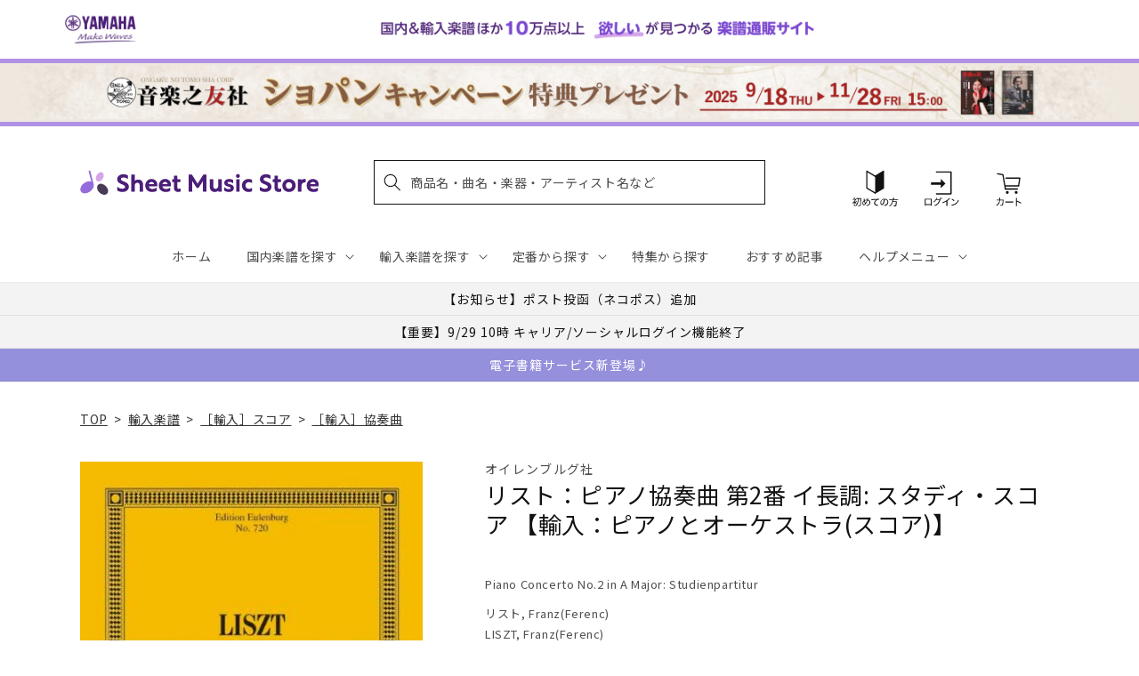

--- FILE ---
content_type: application/javascript; charset=utf-8
request_url: https://recommendations.loopclub.io/v2/storefront/template/?product_id=6905161220147&theme_id=124802433075&page=sheetmusic.jp.yamaha.com%2Fproducts%2F2600000045919&r_type=product&r_id=6905161220147&page_type=product_page&currency=JPY&shop=yamahasms.myshopify.com&user_id=1762480520-0e08d4c2-17df-4791-88cf-254798c74baf&locale=ja&screen=desktop&qs=%7B%7D&client_id=28b8d865-e2e6-4ce3-a8ff-21578bb7f58b&cbt=true&cbs=true&market=2150793267&callback=jsonp_callback_86575
body_size: 8455
content:
jsonp_callback_86575({"visit_id":"1762480524-9c7b3e5b-4b30-474f-81f4-a808f5b7e0d2","widgets":[{"id":218812,"page_id":129788,"widget_serve_id":"af6befcb-7999-4428-8af2-4747050a4543","type":"similar_products","max_content":20,"min_content":1,"enabled":true,"location":"shopify-section-product-recommendations","title":"この商品に関連する商品","css":"/* ここから、追加CSS */li.rktheme-carousel-slide.glide__slide{    text-size-adjust: 100%;    -webkit-text-size-adjust: 100%;}.rktheme-carousel-arrows button {    display: block !important;}.rktheme-product-title {    margin-top: 0.5rem;    margin-bottom: 1.3rem;    font-weight: 400;    width: 100%;}a.rktheme-product-title {    text-decoration: none;    overflow: hidden;    display: -webkit-box;    -webkit-box-orient: vertical;    -webkit-line-clamp: 3;}a:hover.rktheme-product-title {    text-decoration: none;}a:hover.rktheme-bundle-product-title {    text-decoration: none;   opacity: 0.6 ;}.rktheme-product-price-wrap {    margin-bottom: 10px;    font-weight: 500;    width: 100%;    white-space: nowrap;}.rktheme-product-details {  position: relative;}.rktheme-product-title:after {  content: \"\";  position: absolute;  top: 0;  right: 0;  bottom: 0;  left: 0;  width: 100%;  height: 100%;  z-index: 1;}.rktheme-bundle-add-to-cart {    width: 100%;    color: #fff;    border: none;    border-radius: 0;     padding: 0.25em 3.0em!important;    font-weight: 400;    font-size: 0.95em!important;    line-height: 2.5em!important;    transition: opacity .15s ease-in-out;    opacity: 0.96;}.rktheme-bundle-product-title[data-current-product=true] {    font-weight: 400;    color: #121212;    text-decoration: none;    pointer-events: none;}.rktheme-bundle-product-title {    width: auto;    text-decoration: none;    background-color: transparent;    color: #121212;    -ms-flex-negative: 0;    flex-shrink: 0;    max-width: 720px;    white-space: nowrap;    text-overflow: ellipsis;    overflow: hidden;    line-height: 1.4!important;}.rktheme-bundle-total-price-amounts {    font-weight: 400;    font-size: 1.7rem;}.rktheme-bundle-total-price-info {    margin-bottom: 10px;}/* ここまで、追加CSS */[data-rk-widget-id='218812'] .rktheme-addtocart-select-arrow::after {    border-top-color: #fff;  }  [data-rk-widget-id='218812'] .rktheme-bundle-add-to-cart {    background-color: var(--add-cart-button-color);    color: #fff;  }  [data-rk-widget-id='218812'] .rktheme-bundle-add-to-cart:hover {    background-color: var(--add-cart-button-color);  }  [data-rk-widget-id='218812'] .rktheme-bundle-total-price-amounts {    color: #121212;  }  [data-rk-widget-id='218812'] .rktheme-bundle-product-item-prices {    color: #121212;  }  [data-rk-widget-id='218812'] .rktheme-widget-title {    font-size: 24px;  }  [data-rk-widget-id='218812'] .rktheme-bundle-title {    font-size: 24px;  }        [data-rk-widget-id='218812'] .rktheme-product-image {    object-fit: contain;  }          [data-rk-widget-id='218812'] .rktheme-widget-title {    text-align:left;  }                  [data-rk-widget-id='218812'] .rktheme-widget-container[data-ui-mode=desktop] .rktheme-bundle-image,  [data-rk-widget-id='218812'] .rktheme-widget-container[data-ui-mode=mobile] .rktheme-bundle-image {    position: absolute;    top: 0;    left: 0;    right: 0;    bottom: 0;    height: 100%;    width: 100%;    max-height: unset;            object-fit: contain      }        /* 課題3 追加CSS */  .glide__slide {    border: 1px solid #eee;    padding: 1rem 1rem 1.2rem;  }  .rktheme-product-image-wrap {    margin: 0 2rem 1rem;  }  .rktheme-carousel-arrow {    cursor: pointer;    width: 3.2rem !important;    height: 5.4rem !important;    padding: 0 !important;    display: grid;    place-items: center;    top: 45% !important;    transform: translateY(-50%);  }  .rktheme-carousel-arrow svg {    width: 1rem !important;    height: 1rem !important;  }  .rktheme-carousel-arrow.glide__arrow--left[data-style=rectangle] {    border-radius: 0 5px 5px 0;  }  .rktheme-carousel-arrow.glide__arrow--right[data-style=rectangle] {    border-radius: 5px 0 0 5px;  }  .rktheme-product-image-wrap {    padding-top: 120% !important;  }  .rktheme-product-title {    margin-bottom: 4px;  }  .rktheme-product-card:hover .rktheme-product-image--primary {    opacity: 0.7 ;  }  .rktheme-product-image-wrap:hover .rktheme-product-image--primary {    opacity: 0.7 ;  }  .rktheme-product-vendor {    letter-spacing: 0.03em;  }@media screen and (max-width: 749px) {  h3.rktheme-widget-title {    font-size: 20px !important;}  .rktheme-carousel-arrow {    display: none !important;    font-size: 15px;  }  .rktheme-product-card:hover .rktheme-product-image--primary{    opacity: 1;  }  .rktheme-product-image-wrap:hover .rktheme-product-image--primary {    opacity: 1;  }  a:hover.rktheme-product-title{    opacity: 1;  }  a:hover.rktheme-product-title {    text-decoration: none;  }  a:hover.rktheme-bundle-product-title {    text-decoration: none;  }  .rktheme-product-card:hover .rktheme-product-image--primary {    transform: none;  }  .rktheme-product-image-wrap[data-hover-mode=zoom]:hover .rktheme-product-image--primary {    transform: none;  }    .glide__slide {    border: 1px solid #eee;    padding: 1rem;  }}","layout":"carousel","cart_button_text":"Add to Cart","page_type":"product_page","desktop_per_view":4,"mobile_per_view":2,"carousel_control":"arrow","position_enabled":true,"position":2,"enable_cart_button":false,"cart_button_template":null,"extra":{},"enable_popup":false,"popup_config":{},"show_discount_label":false,"allow_out_of_stock":true,"tablet_per_view":3,"discount_config":{"enabled":null,"type":null,"value":null,"widget_message":null,"cart_message":null,"version":1,"apply_discount_only_to_rec":false},"cart_properties":{},"template":"<section class='rktheme-widget-container' data-layout='carousel'>    <h3 class='rktheme-widget-title'><span>この商品に関連する商品</span></h3>    <div class='rktheme-carousel-wrap'>      <div class='rktheme-carousel-container glide'>        <div class=\"rktheme-carousel-track glide__track\" data-glide-el=\"track\">          <ul class=\"rktheme-carousel-slides glide__slides\">                                                                                                                <li class='rktheme-carousel-slide glide__slide'>                  <div class='rktheme-product-card rktheme-grid-product' data-rk-product-id='7670960554035'>                    <a href='/products/2600011080770' class='rktheme-product-image-wrap' data-rk-track-type='clicked' data-rk-track-prevent-default='true'>                        <img class='rktheme-product-image  rktheme-product-image--primary' loading=\"lazy\" data-sizes=\"auto\" src=\"https://cdn.shopify.com/s/files/1/0553/1566/0851/files/GYA01108077_600x.jpg?v=1758774626\" data-src=\"https://cdn.shopify.com/s/files/1/0553/1566/0851/files/GYA01108077_600x.jpg?v=1758774626\" data-srcset=\"https://cdn.shopify.com/s/files/1/0553/1566/0851/files/GYA01108077_180x.jpg?v=1758774626 180w 240h, https://cdn.shopify.com/s/files/1/0553/1566/0851/files/GYA01108077_360x.jpg?v=1758774626 360w 480h, https://cdn.shopify.com/s/files/1/0553/1566/0851/files/GYA01108077_540x.jpg?v=1758774626 540w 720h, https://cdn.shopify.com/s/files/1/0553/1566/0851/files/GYA01108077.jpg?v=1758774626 552w 736h\" alt='アンダーソン：春が来た: 指揮者用大型スコア 【輸入：オーケストラ(スコア)】' />                      <div class='rktheme-discount-label' data-compare-price=\"None\" data-price=\"2530.0\" data-label=\"{percent} off\"></div>                      <div class='rktheme-added-to-cart-tooltip'>Added to cart!</div>                    </a>                    <div class='rktheme-product-details'>                      <a class='rktheme-product-title' href='/products/2600011080770' data-rk-track-type='clicked' data-rk-track-prevent-default='true'>                          アンダーソン：春が来た: 指揮者用大型スコア 【輸入：オーケストラ(スコア)】                      </a>                        <div class='rktheme-product-vendor rktheme-product-vendor--above-title'>カルマス社</div>                        <div class='rktheme-product-vendor rktheme-product-vendor--below-title'>カルマス社</div>                      <div class='rktheme-product-price-wrap' data-compare-price='False'>                          <span class='rktheme-product-price rktheme-product-price--original'>                            <span class='money'>2,530 円（税込）</span>                          </span>                      </div>                      <div class='rktheme-addtocart-container'>                          <button type='button' class='rktheme-addtocart-button' data-rk-variant-id='43628710756403'>カートに入れる</button>                      </div>                    </div>                  </div>              </li>                                                                                                                <li class='rktheme-carousel-slide glide__slide'>                  <div class='rktheme-product-card rktheme-grid-product' data-rk-product-id='6905172721715'>                    <a href='/products/2600000746380' class='rktheme-product-image-wrap' data-rk-track-type='clicked' data-rk-track-prevent-default='true'>                        <img class='rktheme-product-image  rktheme-product-image--primary' loading=\"lazy\" data-sizes=\"auto\" src=\"https://cdn.shopify.com/s/files/1/0553/1566/0851/products/2600000746380_600x.jpg?v=1680497593\" data-src=\"https://cdn.shopify.com/s/files/1/0553/1566/0851/products/2600000746380_600x.jpg?v=1680497593\" data-srcset=\"https://cdn.shopify.com/s/files/1/0553/1566/0851/products/2600000746380_180x.jpg?v=1680497593 180w 235h, https://cdn.shopify.com/s/files/1/0553/1566/0851/products/2600000746380_360x.jpg?v=1680497593 360w 471h, https://cdn.shopify.com/s/files/1/0553/1566/0851/products/2600000746380_540x.jpg?v=1680497593 540w 707h, https://cdn.shopify.com/s/files/1/0553/1566/0851/products/2600000746380_720x.jpg?v=1680497593 720w 943h, https://cdn.shopify.com/s/files/1/0553/1566/0851/products/2600000746380_900x.jpg?v=1680497593 900w 1179h, https://cdn.shopify.com/s/files/1/0553/1566/0851/products/2600000746380.jpg?v=1680497593 940w 1232h\" alt='ベートーヴェン：交響曲 第9番 ニ短調 Op.125 「合唱付き」/原典版/デル・マー編: スタディ・スコア 【輸入：オーケストラ(スコア)】' />                      <div class='rktheme-discount-label' data-compare-price=\"None\" data-price=\"5500.0\" data-label=\"{percent} off\"></div>                      <div class='rktheme-added-to-cart-tooltip'>Added to cart!</div>                    </a>                    <div class='rktheme-product-details'>                      <a class='rktheme-product-title' href='/products/2600000746380' data-rk-track-type='clicked' data-rk-track-prevent-default='true'>                          ベートーヴェン：交響曲 第9番 ニ短調 Op.125 「合唱付き」/原典版/デル・マー編: スタディ・スコア 【輸入：オーケストラ(スコア)】                      </a>                        <div class='rktheme-product-vendor rktheme-product-vendor--above-title'>ベーレンライター社</div>                        <div class='rktheme-product-vendor rktheme-product-vendor--below-title'>ベーレンライター社</div>                      <div class='rktheme-product-price-wrap' data-compare-price='False'>                          <span class='rktheme-product-price rktheme-product-price--original'>                            <span class='money'>5,500 円（税込）</span>                          </span>                      </div>                      <div class='rktheme-addtocart-container'>                          <button type='button' class='rktheme-addtocart-button' data-rk-variant-id='41254362251315'>カートに入れる</button>                      </div>                    </div>                  </div>              </li>                                                                                                                <li class='rktheme-carousel-slide glide__slide'>                  <div class='rktheme-product-card rktheme-grid-product' data-rk-product-id='7619768877107'>                    <a href='/products/2600011074823' class='rktheme-product-image-wrap' data-rk-track-type='clicked' data-rk-track-prevent-default='true'>                        <img class='rktheme-product-image  rktheme-product-image--primary' loading=\"lazy\" data-sizes=\"auto\" src=\"https://cdn.shopify.com/s/files/1/0553/1566/0851/files/GYA01107482_600x.jpg?v=1750309373\" data-src=\"https://cdn.shopify.com/s/files/1/0553/1566/0851/files/GYA01107482_600x.jpg?v=1750309373\" data-srcset=\"https://cdn.shopify.com/s/files/1/0553/1566/0851/files/GYA01107482_180x.jpg?v=1750309373 180w 240h, https://cdn.shopify.com/s/files/1/0553/1566/0851/files/GYA01107482_360x.jpg?v=1750309373 360w 480h, https://cdn.shopify.com/s/files/1/0553/1566/0851/files/GYA01107482.jpg?v=1750309373 450w 600h\" alt='ラヴェル：オペラ「子供と魔法」/原典版/ Monnard編(仏語): 指揮者用大型スコア 【輸入：ヴォーカルとオーケストラ】' />                      <div class='rktheme-discount-label' data-compare-price=\"None\" data-price=\"34870.0\" data-label=\"{percent} off\"></div>                      <div class='rktheme-added-to-cart-tooltip'>Added to cart!</div>                    </a>                    <div class='rktheme-product-details'>                      <a class='rktheme-product-title' href='/products/2600011074823' data-rk-track-type='clicked' data-rk-track-prevent-default='true'>                          ラヴェル：オペラ「子供と魔法」/原典版/ Monnard編(仏語): 指揮者用大型スコア 【輸入：ヴォーカルとオーケストラ】                      </a>                        <div class='rktheme-product-vendor rktheme-product-vendor--above-title'>ブライトコップ & ヘルテル社</div>                        <div class='rktheme-product-vendor rktheme-product-vendor--below-title'>ブライトコップ & ヘルテル社</div>                      <div class='rktheme-product-price-wrap' data-compare-price='False'>                          <span class='rktheme-product-price rktheme-product-price--original'>                            <span class='money'>34,870 円（税込）</span>                          </span>                      </div>                      <div class='rktheme-addtocart-container'>                          <button type='button' class='rktheme-addtocart-button' data-rk-variant-id='43444840857651'>カートに入れる</button>                      </div>                    </div>                  </div>              </li>                                                                                                                <li class='rktheme-carousel-slide glide__slide'>                  <div class='rktheme-product-card rktheme-grid-product' data-rk-product-id='7564814483507'>                    <a href='/products/2600011071495' class='rktheme-product-image-wrap' data-rk-track-type='clicked' data-rk-track-prevent-default='true'>                        <img class='rktheme-product-image  rktheme-product-image--primary' loading=\"lazy\" data-sizes=\"auto\" src=\"https://cdn.shopify.com/s/files/1/0553/1566/0851/files/no_image_240131_82aece89-60a3-47eb-8a2c-69ac88b85cf5_600x.jpg?v=1746160097\" data-src=\"https://cdn.shopify.com/s/files/1/0553/1566/0851/files/no_image_240131_82aece89-60a3-47eb-8a2c-69ac88b85cf5_600x.jpg?v=1746160097\" data-srcset=\"https://cdn.shopify.com/s/files/1/0553/1566/0851/files/no_image_240131_82aece89-60a3-47eb-8a2c-69ac88b85cf5_180x.jpg?v=1746160097 180w 236h, https://cdn.shopify.com/s/files/1/0553/1566/0851/files/no_image_240131_82aece89-60a3-47eb-8a2c-69ac88b85cf5_360x.jpg?v=1746160097 360w 473h, https://cdn.shopify.com/s/files/1/0553/1566/0851/files/no_image_240131_82aece89-60a3-47eb-8a2c-69ac88b85cf5_540x.jpg?v=1746160097 540w 710h, https://cdn.shopify.com/s/files/1/0553/1566/0851/files/no_image_240131_82aece89-60a3-47eb-8a2c-69ac88b85cf5_720x.jpg?v=1746160097 720w 947h, https://cdn.shopify.com/s/files/1/0553/1566/0851/files/no_image_240131_82aece89-60a3-47eb-8a2c-69ac88b85cf5_900x.jpg?v=1746160097 900w 1184h, https://cdn.shopify.com/s/files/1/0553/1566/0851/files/no_image_240131_82aece89-60a3-47eb-8a2c-69ac88b85cf5.jpg?v=1746160097 912w 1200h\" alt='メサジュ：バレエ組曲「二羽の鳩」第2番/Woodhouse編: ピアノ・コンダクタースコア 【輸入：オーケストラ(スコア)】' />                      <div class='rktheme-discount-label' data-compare-price=\"None\" data-price=\"2970.0\" data-label=\"{percent} off\"></div>                      <div class='rktheme-added-to-cart-tooltip'>Added to cart!</div>                    </a>                    <div class='rktheme-product-details'>                      <a class='rktheme-product-title' href='/products/2600011071495' data-rk-track-type='clicked' data-rk-track-prevent-default='true'>                          メサジュ：バレエ組曲「二羽の鳩」第2番/Woodhouse編: ピアノ・コンダクタースコア 【輸入：オーケストラ(スコア)】                      </a>                        <div class='rktheme-product-vendor rktheme-product-vendor--above-title'>ラックス・ミュージック・ライブラリー社</div>                        <div class='rktheme-product-vendor rktheme-product-vendor--below-title'>ラックス・ミュージック・ライブラリー社</div>                      <div class='rktheme-product-price-wrap' data-compare-price='False'>                          <span class='rktheme-product-price rktheme-product-price--original'>                            <span class='money'>2,970 円（税込）</span>                          </span>                      </div>                      <div class='rktheme-addtocart-container'>                          <button type='button' class='rktheme-addtocart-button' data-rk-variant-id='43272963653683'>カートに入れる</button>                      </div>                    </div>                  </div>              </li>                                                                                                                <li class='rktheme-carousel-slide glide__slide'>                  <div class='rktheme-product-card rktheme-grid-product' data-rk-product-id='7564814516275'>                    <a href='/products/2600011071471' class='rktheme-product-image-wrap' data-rk-track-type='clicked' data-rk-track-prevent-default='true'>                        <img class='rktheme-product-image  rktheme-product-image--primary' loading=\"lazy\" data-sizes=\"auto\" src=\"https://cdn.shopify.com/s/files/1/0553/1566/0851/files/no_image_240131_fed4bc47-e76f-4aa4-990c-f4c4418bf073_600x.jpg?v=1746160098\" data-src=\"https://cdn.shopify.com/s/files/1/0553/1566/0851/files/no_image_240131_fed4bc47-e76f-4aa4-990c-f4c4418bf073_600x.jpg?v=1746160098\" data-srcset=\"https://cdn.shopify.com/s/files/1/0553/1566/0851/files/no_image_240131_fed4bc47-e76f-4aa4-990c-f4c4418bf073_180x.jpg?v=1746160098 180w 236h, https://cdn.shopify.com/s/files/1/0553/1566/0851/files/no_image_240131_fed4bc47-e76f-4aa4-990c-f4c4418bf073_360x.jpg?v=1746160098 360w 473h, https://cdn.shopify.com/s/files/1/0553/1566/0851/files/no_image_240131_fed4bc47-e76f-4aa4-990c-f4c4418bf073_540x.jpg?v=1746160098 540w 710h, https://cdn.shopify.com/s/files/1/0553/1566/0851/files/no_image_240131_fed4bc47-e76f-4aa4-990c-f4c4418bf073_720x.jpg?v=1746160098 720w 947h, https://cdn.shopify.com/s/files/1/0553/1566/0851/files/no_image_240131_fed4bc47-e76f-4aa4-990c-f4c4418bf073_900x.jpg?v=1746160098 900w 1184h, https://cdn.shopify.com/s/files/1/0553/1566/0851/files/no_image_240131_fed4bc47-e76f-4aa4-990c-f4c4418bf073.jpg?v=1746160098 912w 1200h\" alt='メサジュ：バレエ組曲「二羽の鳩」第1番/Woodhouse編: ピアノ・コンダクタースコア 【輸入：オーケストラ(スコア)】' />                      <div class='rktheme-discount-label' data-compare-price=\"None\" data-price=\"2970.0\" data-label=\"{percent} off\"></div>                      <div class='rktheme-added-to-cart-tooltip'>Added to cart!</div>                    </a>                    <div class='rktheme-product-details'>                      <a class='rktheme-product-title' href='/products/2600011071471' data-rk-track-type='clicked' data-rk-track-prevent-default='true'>                          メサジュ：バレエ組曲「二羽の鳩」第1番/Woodhouse編: ピアノ・コンダクタースコア 【輸入：オーケストラ(スコア)】                      </a>                        <div class='rktheme-product-vendor rktheme-product-vendor--above-title'>ラックス・ミュージック・ライブラリー社</div>                        <div class='rktheme-product-vendor rktheme-product-vendor--below-title'>ラックス・ミュージック・ライブラリー社</div>                      <div class='rktheme-product-price-wrap' data-compare-price='False'>                          <span class='rktheme-product-price rktheme-product-price--original'>                            <span class='money'>2,970 円（税込）</span>                          </span>                      </div>                      <div class='rktheme-addtocart-container'>                          <button type='button' class='rktheme-addtocart-button' data-rk-variant-id='43272963686451'>カートに入れる</button>                      </div>                    </div>                  </div>              </li>                                                                                                                <li class='rktheme-carousel-slide glide__slide'>                  <div class='rktheme-product-card rktheme-grid-product' data-rk-product-id='7559402291251'>                    <a href='/products/2600011071099' class='rktheme-product-image-wrap' data-rk-track-type='clicked' data-rk-track-prevent-default='true'>                        <img class='rktheme-product-image  rktheme-product-image--primary' loading=\"lazy\" data-sizes=\"auto\" src=\"https://cdn.shopify.com/s/files/1/0553/1566/0851/files/no_image_240131_5378a7fa-f2cb-4b6b-a8c8-0b151cf2268f_600x.jpg?v=1746160094\" data-src=\"https://cdn.shopify.com/s/files/1/0553/1566/0851/files/no_image_240131_5378a7fa-f2cb-4b6b-a8c8-0b151cf2268f_600x.jpg?v=1746160094\" data-srcset=\"https://cdn.shopify.com/s/files/1/0553/1566/0851/files/no_image_240131_5378a7fa-f2cb-4b6b-a8c8-0b151cf2268f_180x.jpg?v=1746160094 180w 236h, https://cdn.shopify.com/s/files/1/0553/1566/0851/files/no_image_240131_5378a7fa-f2cb-4b6b-a8c8-0b151cf2268f_360x.jpg?v=1746160094 360w 473h, https://cdn.shopify.com/s/files/1/0553/1566/0851/files/no_image_240131_5378a7fa-f2cb-4b6b-a8c8-0b151cf2268f_540x.jpg?v=1746160094 540w 710h, https://cdn.shopify.com/s/files/1/0553/1566/0851/files/no_image_240131_5378a7fa-f2cb-4b6b-a8c8-0b151cf2268f_720x.jpg?v=1746160094 720w 947h, https://cdn.shopify.com/s/files/1/0553/1566/0851/files/no_image_240131_5378a7fa-f2cb-4b6b-a8c8-0b151cf2268f_900x.jpg?v=1746160094 900w 1184h, https://cdn.shopify.com/s/files/1/0553/1566/0851/files/no_image_240131_5378a7fa-f2cb-4b6b-a8c8-0b151cf2268f.jpg?v=1746160094 912w 1200h\" alt='マルケス：ダンソン 第2番 【輸入：オーケストラ(スコア)】' />                      <div class='rktheme-discount-label' data-compare-price=\"None\" data-price=\"6710.0\" data-label=\"{percent} off\"></div>                      <div class='rktheme-added-to-cart-tooltip'>Added to cart!</div>                    </a>                    <div class='rktheme-product-details'>                      <a class='rktheme-product-title' href='/products/2600011071099' data-rk-track-type='clicked' data-rk-track-prevent-default='true'>                          マルケス：ダンソン 第2番 【輸入：オーケストラ(スコア)】                      </a>                        <div class='rktheme-product-vendor rktheme-product-vendor--above-title'>セオドア・プレッサー社</div>                        <div class='rktheme-product-vendor rktheme-product-vendor--below-title'>セオドア・プレッサー社</div>                      <div class='rktheme-product-price-wrap' data-compare-price='False'>                          <span class='rktheme-product-price rktheme-product-price--original'>                            <span class='money'>6,710 円（税込）</span>                          </span>                      </div>                      <div class='rktheme-addtocart-container'>                          <button type='button' class='rktheme-addtocart-button' data-rk-variant-id='43259385675827'>カートに入れる</button>                      </div>                    </div>                  </div>              </li>                                                                                                                <li class='rktheme-carousel-slide glide__slide'>                  <div class='rktheme-product-card rktheme-grid-product' data-rk-product-id='7549457039411'>                    <a href='/products/2600011070771' class='rktheme-product-image-wrap' data-rk-track-type='clicked' data-rk-track-prevent-default='true'>                        <img class='rktheme-product-image  rktheme-product-image--primary' loading=\"lazy\" data-sizes=\"auto\" src=\"https://cdn.shopify.com/s/files/1/0553/1566/0851/files/GYA01107077_600x.jpg?v=1749086709\" data-src=\"https://cdn.shopify.com/s/files/1/0553/1566/0851/files/GYA01107077_600x.jpg?v=1749086709\" data-srcset=\"https://cdn.shopify.com/s/files/1/0553/1566/0851/files/GYA01107077_180x.jpg?v=1749086709 180w 241h, https://cdn.shopify.com/s/files/1/0553/1566/0851/files/GYA01107077_360x.jpg?v=1749086709 360w 483h, https://cdn.shopify.com/s/files/1/0553/1566/0851/files/GYA01107077_540x.jpg?v=1749086709 540w 725h, https://cdn.shopify.com/s/files/1/0553/1566/0851/files/GYA01107077.jpg?v=1749086709 600w 806h\" alt='ドヴォルザーク：オペラ「ルサルカ」 Op.114(チェコ語・独語・英語)/原典版/Simon &amp; Hajek編: スタディ・スコア 【輸入：ヴォーカルとオーケストラ】' />                      <div class='rktheme-discount-label' data-compare-price=\"None\" data-price=\"8910.0\" data-label=\"{percent} off\"></div>                      <div class='rktheme-added-to-cart-tooltip'>Added to cart!</div>                    </a>                    <div class='rktheme-product-details'>                      <a class='rktheme-product-title' href='/products/2600011070771' data-rk-track-type='clicked' data-rk-track-prevent-default='true'>                          ドヴォルザーク：オペラ「ルサルカ」 Op.114(チェコ語・独語・英語)/原典版/Simon & Hajek編: スタディ・スコア 【輸入：ヴォーカルとオ...                      </a>                        <div class='rktheme-product-vendor rktheme-product-vendor--above-title'>ベーレンライター社</div>                        <div class='rktheme-product-vendor rktheme-product-vendor--below-title'>ベーレンライター社</div>                      <div class='rktheme-product-price-wrap' data-compare-price='False'>                          <span class='rktheme-product-price rktheme-product-price--original'>                            <span class='money'>8,910 円（税込）</span>                          </span>                      </div>                      <div class='rktheme-addtocart-container'>                          <button type='button' class='rktheme-addtocart-button' data-rk-variant-id='43233335836723'>カートに入れる</button>                      </div>                    </div>                  </div>              </li>                                                                                                                <li class='rktheme-carousel-slide glide__slide'>                  <div class='rktheme-product-card rktheme-grid-product' data-rk-product-id='7525531287603'>                    <a href='/products/2600011069287' class='rktheme-product-image-wrap' data-rk-track-type='clicked' data-rk-track-prevent-default='true'>                        <img class='rktheme-product-image  rktheme-product-image--primary' loading=\"lazy\" data-sizes=\"auto\" src=\"https://cdn.shopify.com/s/files/1/0553/1566/0851/files/GYA01106928_600x.jpg?v=1749086652\" data-src=\"https://cdn.shopify.com/s/files/1/0553/1566/0851/files/GYA01106928_600x.jpg?v=1749086652\" data-srcset=\"https://cdn.shopify.com/s/files/1/0553/1566/0851/files/GYA01106928_180x.jpg?v=1749086652 180w 240h, https://cdn.shopify.com/s/files/1/0553/1566/0851/files/GYA01106928_360x.jpg?v=1749086652 360w 480h, https://cdn.shopify.com/s/files/1/0553/1566/0851/files/GYA01106928_540x.jpg?v=1749086652 540w 720h, https://cdn.shopify.com/s/files/1/0553/1566/0851/files/GYA01106928.jpg?v=1749086652 552w 736h\" alt='ドヴォルザーク：交響曲 第9番 ホ短調 Op.95 「新世界より」: 指揮者用大型スコア 【輸入：オーケストラ(スコア)】' />                      <div class='rktheme-discount-label' data-compare-price=\"None\" data-price=\"10890.0\" data-label=\"{percent} off\"></div>                      <div class='rktheme-added-to-cart-tooltip'>Added to cart!</div>                    </a>                    <div class='rktheme-product-details'>                      <a class='rktheme-product-title' href='/products/2600011069287' data-rk-track-type='clicked' data-rk-track-prevent-default='true'>                          ドヴォルザーク：交響曲 第9番 ホ短調 Op.95 「新世界より」: 指揮者用大型スコア 【輸入：オーケストラ(スコア)】                      </a>                        <div class='rktheme-product-vendor rktheme-product-vendor--above-title'>カルマス社</div>                        <div class='rktheme-product-vendor rktheme-product-vendor--below-title'>カルマス社</div>                      <div class='rktheme-product-price-wrap' data-compare-price='False'>                          <span class='rktheme-product-price rktheme-product-price--original'>                            <span class='money'>10,890 円（税込）</span>                          </span>                      </div>                      <div class='rktheme-addtocart-container'>                          <button type='button' class='rktheme-addtocart-button' data-rk-variant-id='43156280672307'>カートに入れる</button>                      </div>                    </div>                  </div>              </li>                                                                                                                <li class='rktheme-carousel-slide glide__slide'>                  <div class='rktheme-product-card rktheme-grid-product' data-rk-product-id='7518891245619'>                    <a href='/products/2600011068303' class='rktheme-product-image-wrap' data-rk-track-type='clicked' data-rk-track-prevent-default='true'>                        <img class='rktheme-product-image  rktheme-product-image--primary' loading=\"lazy\" data-sizes=\"auto\" src=\"https://cdn.shopify.com/s/files/1/0553/1566/0851/files/no_image_240131_dae51443-f94c-429c-8eb3-1e92c9762dd6_600x.jpg?v=1746160086\" data-src=\"https://cdn.shopify.com/s/files/1/0553/1566/0851/files/no_image_240131_dae51443-f94c-429c-8eb3-1e92c9762dd6_600x.jpg?v=1746160086\" data-srcset=\"https://cdn.shopify.com/s/files/1/0553/1566/0851/files/no_image_240131_dae51443-f94c-429c-8eb3-1e92c9762dd6_180x.jpg?v=1746160086 180w 236h, https://cdn.shopify.com/s/files/1/0553/1566/0851/files/no_image_240131_dae51443-f94c-429c-8eb3-1e92c9762dd6_360x.jpg?v=1746160086 360w 473h, https://cdn.shopify.com/s/files/1/0553/1566/0851/files/no_image_240131_dae51443-f94c-429c-8eb3-1e92c9762dd6_540x.jpg?v=1746160086 540w 710h, https://cdn.shopify.com/s/files/1/0553/1566/0851/files/no_image_240131_dae51443-f94c-429c-8eb3-1e92c9762dd6_720x.jpg?v=1746160086 720w 947h, https://cdn.shopify.com/s/files/1/0553/1566/0851/files/no_image_240131_dae51443-f94c-429c-8eb3-1e92c9762dd6_900x.jpg?v=1746160086 900w 1184h, https://cdn.shopify.com/s/files/1/0553/1566/0851/files/no_image_240131_dae51443-f94c-429c-8eb3-1e92c9762dd6.jpg?v=1746160086 912w 1200h\" alt='シュトラウス二世：祝祭行進曲 Op.452 RV 452A/BC/新ヨハン・シュトラウス協会版/Rot編: スコアと批判校訂報告書 【輸入：オーケストラ(スコア)】' />                      <div class='rktheme-discount-label' data-compare-price=\"None\" data-price=\"4620.0\" data-label=\"{percent} off\"></div>                      <div class='rktheme-added-to-cart-tooltip'>Added to cart!</div>                    </a>                    <div class='rktheme-product-details'>                      <a class='rktheme-product-title' href='/products/2600011068303' data-rk-track-type='clicked' data-rk-track-prevent-default='true'>                          シュトラウス二世：祝祭行進曲 Op.452 RV 452A/BC/新ヨハン・シュトラウス協会版/Rot編: スコアと批判校訂報告書 【輸入：オーケストラ(...                      </a>                        <div class='rktheme-product-vendor rktheme-product-vendor--above-title'>ヨハン・シュトラウス協会出版社</div>                        <div class='rktheme-product-vendor rktheme-product-vendor--below-title'>ヨハン・シュトラウス協会出版社</div>                      <div class='rktheme-product-price-wrap' data-compare-price='False'>                          <span class='rktheme-product-price rktheme-product-price--original'>                            <span class='money'>4,620 円（税込）</span>                          </span>                      </div>                      <div class='rktheme-addtocart-container'>                          <button type='button' class='rktheme-addtocart-button' data-rk-variant-id='43019519721523'>カートに入れる</button>                      </div>                    </div>                  </div>              </li>                                                                                                                <li class='rktheme-carousel-slide glide__slide'>                  <div class='rktheme-product-card rktheme-grid-product' data-rk-product-id='7518891114547'>                    <a href='/products/2600011068396' class='rktheme-product-image-wrap' data-rk-track-type='clicked' data-rk-track-prevent-default='true'>                        <img class='rktheme-product-image  rktheme-product-image--primary' loading=\"lazy\" data-sizes=\"auto\" src=\"https://cdn.shopify.com/s/files/1/0553/1566/0851/files/GYA01106839_600x.jpg?v=1748231661\" data-src=\"https://cdn.shopify.com/s/files/1/0553/1566/0851/files/GYA01106839_600x.jpg?v=1748231661\" data-srcset=\"https://cdn.shopify.com/s/files/1/0553/1566/0851/files/GYA01106839_180x.jpg?v=1748231661 180w 240h, https://cdn.shopify.com/s/files/1/0553/1566/0851/files/GYA01106839_360x.jpg?v=1748231661 360w 480h, https://cdn.shopify.com/s/files/1/0553/1566/0851/files/GYA01106839.jpg?v=1748231661 450w 600h\" alt='マーラー：交響曲 第5番 嬰ハ短調/プフェッファーコルン＆リーデル編: 指揮者用大型スコア 【輸入：オーケストラ(スコア)】' />                      <div class='rktheme-discount-label' data-compare-price=\"None\" data-price=\"44440.0\" data-label=\"{percent} off\"></div>                      <div class='rktheme-added-to-cart-tooltip'>Added to cart!</div>                    </a>                    <div class='rktheme-product-details'>                      <a class='rktheme-product-title' href='/products/2600011068396' data-rk-track-type='clicked' data-rk-track-prevent-default='true'>                          マーラー：交響曲 第5番 嬰ハ短調/プフェッファーコルン＆リーデル編: 指揮者用大型スコア 【輸入：オーケストラ(スコア)】                      </a>                        <div class='rktheme-product-vendor rktheme-product-vendor--above-title'>ブライトコップ & ヘルテル社</div>                        <div class='rktheme-product-vendor rktheme-product-vendor--below-title'>ブライトコップ & ヘルテル社</div>                      <div class='rktheme-product-price-wrap' data-compare-price='False'>                          <span class='rktheme-product-price rktheme-product-price--original'>                            <span class='money'>44,440 円（税込）</span>                          </span>                      </div>                      <div class='rktheme-addtocart-container'>                          <button type='button' class='rktheme-addtocart-button' data-rk-variant-id='43019516674099'>カートに入れる</button>                      </div>                    </div>                  </div>              </li>                                                                                                                <li class='rktheme-carousel-slide glide__slide'>                  <div class='rktheme-product-card rktheme-grid-product' data-rk-product-id='6905172361267'>                    <a href='/products/2600000746205' class='rktheme-product-image-wrap' data-rk-track-type='clicked' data-rk-track-prevent-default='true'>                        <img class='rktheme-product-image  rktheme-product-image--primary' loading=\"lazy\" data-sizes=\"auto\" src=\"https://cdn.shopify.com/s/files/1/0553/1566/0851/products/2600000746205_600x.jpg?v=1680673441\" data-src=\"https://cdn.shopify.com/s/files/1/0553/1566/0851/products/2600000746205_600x.jpg?v=1680673441\" data-srcset=\"https://cdn.shopify.com/s/files/1/0553/1566/0851/products/2600000746205_180x.jpg?v=1680673441 180w 180h, https://cdn.shopify.com/s/files/1/0553/1566/0851/products/2600000746205.jpg?v=1680673441 232w 232h\" alt='リムスキー=コルサコフ：交響組曲「シェヘラザード」 Op.35: 小型スコア 【輸入：オーケストラ(スコア)】' />                      <div class='rktheme-discount-label' data-compare-price=\"None\" data-price=\"7150.0\" data-label=\"{percent} off\"></div>                      <div class='rktheme-added-to-cart-tooltip'>Added to cart!</div>                    </a>                    <div class='rktheme-product-details'>                      <a class='rktheme-product-title' href='/products/2600000746205' data-rk-track-type='clicked' data-rk-track-prevent-default='true'>                          リムスキー=コルサコフ：交響組曲「シェヘラザード」 Op.35: 小型スコア 【輸入：オーケストラ(スコア)】                      </a>                        <div class='rktheme-product-vendor rktheme-product-vendor--above-title'>ドーヴァー社</div>                        <div class='rktheme-product-vendor rktheme-product-vendor--below-title'>ドーヴァー社</div>                      <div class='rktheme-product-price-wrap' data-compare-price='False'>                          <span class='rktheme-product-price rktheme-product-price--original'>                            <span class='money'>7,150 円（税込）</span>                          </span>                      </div>                      <div class='rktheme-addtocart-container'>                          <button type='button' class='rktheme-addtocart-button' data-rk-variant-id='41254361727027'>カートに入れる</button>                      </div>                    </div>                  </div>              </li>                                                                                                                <li class='rktheme-carousel-slide glide__slide'>                  <div class='rktheme-product-card rktheme-grid-product' data-rk-product-id='6905165283379'>                    <a href='/products/2600000034548' class='rktheme-product-image-wrap' data-rk-track-type='clicked' data-rk-track-prevent-default='true'>                        <img class='rktheme-product-image  rktheme-product-image--primary' loading=\"lazy\" data-sizes=\"auto\" src=\"https://cdn.shopify.com/s/files/1/0553/1566/0851/products/2600000034548_600x.jpg?v=1680497528\" data-src=\"https://cdn.shopify.com/s/files/1/0553/1566/0851/products/2600000034548_600x.jpg?v=1680497528\" data-srcset=\"https://cdn.shopify.com/s/files/1/0553/1566/0851/products/2600000034548_180x.jpg?v=1680497528 180w 180h, https://cdn.shopify.com/s/files/1/0553/1566/0851/products/2600000034548.jpg?v=1680497528 232w 232h\" alt='マスカーニ：オペラ「カヴァレリア・ルスティカーナ」全曲: 大型スコア 【輸入：ヴォーカルとオーケストラ】' />                      <div class='rktheme-discount-label' data-compare-price=\"None\" data-price=\"8580.0\" data-label=\"{percent} off\"></div>                      <div class='rktheme-added-to-cart-tooltip'>Added to cart!</div>                    </a>                    <div class='rktheme-product-details'>                      <a class='rktheme-product-title' href='/products/2600000034548' data-rk-track-type='clicked' data-rk-track-prevent-default='true'>                          マスカーニ：オペラ「カヴァレリア・ルスティカーナ」全曲: 大型スコア 【輸入：ヴォーカルとオーケストラ】                      </a>                        <div class='rktheme-product-vendor rktheme-product-vendor--above-title'>ドーヴァー社</div>                        <div class='rktheme-product-vendor rktheme-product-vendor--below-title'>ドーヴァー社</div>                      <div class='rktheme-product-price-wrap' data-compare-price='False'>                          <span class='rktheme-product-price rktheme-product-price--original'>                            <span class='money'>8,580 円（税込）</span>                          </span>                      </div>                      <div class='rktheme-addtocart-container'>                          <button type='button' class='rktheme-addtocart-button' data-rk-variant-id='41254354223155'>カートに入れる</button>                      </div>                    </div>                  </div>              </li>                                                                                                                <li class='rktheme-carousel-slide glide__slide'>                  <div class='rktheme-product-card rktheme-grid-product' data-rk-product-id='7505376116787'>                    <a href='/products/2600000665193' class='rktheme-product-image-wrap' data-rk-track-type='clicked' data-rk-track-prevent-default='true'>                        <img class='rktheme-product-image  rktheme-product-image--primary' loading=\"lazy\" data-sizes=\"auto\" src=\"https://cdn.shopify.com/s/files/1/0553/1566/0851/files/no_image_240131_d8fa803a-ef59-4fa9-b82e-52737aa264df_600x.jpg?v=1737098337\" data-src=\"https://cdn.shopify.com/s/files/1/0553/1566/0851/files/no_image_240131_d8fa803a-ef59-4fa9-b82e-52737aa264df_600x.jpg?v=1737098337\" data-srcset=\"https://cdn.shopify.com/s/files/1/0553/1566/0851/files/no_image_240131_d8fa803a-ef59-4fa9-b82e-52737aa264df_180x.jpg?v=1737098337 180w 236h, https://cdn.shopify.com/s/files/1/0553/1566/0851/files/no_image_240131_d8fa803a-ef59-4fa9-b82e-52737aa264df_360x.jpg?v=1737098337 360w 473h, https://cdn.shopify.com/s/files/1/0553/1566/0851/files/no_image_240131_d8fa803a-ef59-4fa9-b82e-52737aa264df_540x.jpg?v=1737098337 540w 710h, https://cdn.shopify.com/s/files/1/0553/1566/0851/files/no_image_240131_d8fa803a-ef59-4fa9-b82e-52737aa264df_720x.jpg?v=1737098337 720w 947h, https://cdn.shopify.com/s/files/1/0553/1566/0851/files/no_image_240131_d8fa803a-ef59-4fa9-b82e-52737aa264df_900x.jpg?v=1737098337 900w 1184h, https://cdn.shopify.com/s/files/1/0553/1566/0851/files/no_image_240131_d8fa803a-ef59-4fa9-b82e-52737aa264df.jpg?v=1737098337 912w 1200h\" alt='シェーンベルク：5つの管弦楽作品 Op.16/1949年の小管弦楽版(1973年刊): 指揮者用大型スコア 【輸入：オーケストラ(スコア)】' />                      <div class='rktheme-discount-label' data-compare-price=\"None\" data-price=\"8580.0\" data-label=\"{percent} off\"></div>                      <div class='rktheme-added-to-cart-tooltip'>Added to cart!</div>                    </a>                    <div class='rktheme-product-details'>                      <a class='rktheme-product-title' href='/products/2600000665193' data-rk-track-type='clicked' data-rk-track-prevent-default='true'>                          シェーンベルク：5つの管弦楽作品 Op.16/1949年の小管弦楽版(1973年刊): 指揮者用大型スコア 【輸入：オーケストラ(スコア)】                      </a>                        <div class='rktheme-product-vendor rktheme-product-vendor--above-title'>ペータース社/ライプツィヒ</div>                        <div class='rktheme-product-vendor rktheme-product-vendor--below-title'>ペータース社/ライプツィヒ</div>                      <div class='rktheme-product-price-wrap' data-compare-price='False'>                          <span class='rktheme-product-price rktheme-product-price--original'>                            <span class='money'>8,580 円（税込）</span>                          </span>                      </div>                      <div class='rktheme-addtocart-container'>                          <button type='button' class='rktheme-addtocart-button' data-rk-variant-id='42948009295923'>カートに入れる</button>                      </div>                    </div>                  </div>              </li>                                                                                                                <li class='rktheme-carousel-slide glide__slide'>                  <div class='rktheme-product-card rktheme-grid-product' data-rk-product-id='7505375985715'>                    <a href='/products/2600011066279' class='rktheme-product-image-wrap' data-rk-track-type='clicked' data-rk-track-prevent-default='true'>                        <img class='rktheme-product-image  rktheme-product-image--primary' loading=\"lazy\" data-sizes=\"auto\" src=\"https://cdn.shopify.com/s/files/1/0553/1566/0851/files/GYA01106627_600x.jpg?v=1746004147\" data-src=\"https://cdn.shopify.com/s/files/1/0553/1566/0851/files/GYA01106627_600x.jpg?v=1746004147\" data-srcset=\"https://cdn.shopify.com/s/files/1/0553/1566/0851/files/GYA01106627_180x.jpg?v=1746004147 180w 248h, https://cdn.shopify.com/s/files/1/0553/1566/0851/files/GYA01106627_360x.jpg?v=1746004147 360w 497h, https://cdn.shopify.com/s/files/1/0553/1566/0851/files/GYA01106627.jpg?v=1746004147 434w 600h\" alt='スッペ：「軽騎兵」序曲/Pfefferkorn編: スタディ・スコア 【輸入：オーケストラ(スコア)】' />                      <div class='rktheme-discount-label' data-compare-price=\"None\" data-price=\"2970.0\" data-label=\"{percent} off\"></div>                      <div class='rktheme-added-to-cart-tooltip'>Added to cart!</div>                    </a>                    <div class='rktheme-product-details'>                      <a class='rktheme-product-title' href='/products/2600011066279' data-rk-track-type='clicked' data-rk-track-prevent-default='true'>                          スッペ：「軽騎兵」序曲/Pfefferkorn編: スタディ・スコア 【輸入：オーケストラ(スコア)】                      </a>                        <div class='rktheme-product-vendor rktheme-product-vendor--above-title'>ブライトコップ & ヘルテル社</div>                        <div class='rktheme-product-vendor rktheme-product-vendor--below-title'>ブライトコップ & ヘルテル社</div>                      <div class='rktheme-product-price-wrap' data-compare-price='False'>                          <span class='rktheme-product-price rktheme-product-price--original'>                            <span class='money'>2,970 円（税込）</span>                          </span>                      </div>                      <div class='rktheme-addtocart-container'>                          <button type='button' class='rktheme-addtocart-button' data-rk-variant-id='42948009164851'>カートに入れる</button>                      </div>                    </div>                  </div>              </li>                                                                                                                <li class='rktheme-carousel-slide glide__slide'>                  <div class='rktheme-product-card rktheme-grid-product' data-rk-product-id='6912035127347'>                    <a href='/products/2600011009337' class='rktheme-product-image-wrap' data-rk-track-type='clicked' data-rk-track-prevent-default='true'>                        <img class='rktheme-product-image  rktheme-product-image--primary' loading=\"lazy\" data-sizes=\"auto\" src=\"https://cdn.shopify.com/s/files/1/0553/1566/0851/files/no_image_240131_deffdd65-ed16-453d-9bd4-ee6034485ce4_600x.jpg?v=1712634850\" data-src=\"https://cdn.shopify.com/s/files/1/0553/1566/0851/files/no_image_240131_deffdd65-ed16-453d-9bd4-ee6034485ce4_600x.jpg?v=1712634850\" data-srcset=\"https://cdn.shopify.com/s/files/1/0553/1566/0851/files/no_image_240131_deffdd65-ed16-453d-9bd4-ee6034485ce4_180x.jpg?v=1712634850 180w 236h, https://cdn.shopify.com/s/files/1/0553/1566/0851/files/no_image_240131_deffdd65-ed16-453d-9bd4-ee6034485ce4_360x.jpg?v=1712634850 360w 473h, https://cdn.shopify.com/s/files/1/0553/1566/0851/files/no_image_240131_deffdd65-ed16-453d-9bd4-ee6034485ce4_540x.jpg?v=1712634850 540w 710h, https://cdn.shopify.com/s/files/1/0553/1566/0851/files/no_image_240131_deffdd65-ed16-453d-9bd4-ee6034485ce4_720x.jpg?v=1712634850 720w 947h, https://cdn.shopify.com/s/files/1/0553/1566/0851/files/no_image_240131_deffdd65-ed16-453d-9bd4-ee6034485ce4_900x.jpg?v=1712634850 900w 1184h, https://cdn.shopify.com/s/files/1/0553/1566/0851/files/no_image_240131_deffdd65-ed16-453d-9bd4-ee6034485ce4.jpg?v=1712634850 912w 1200h\" alt='シベリウス：アンダンテ・フェスティーヴォ(祝祭アンダンテ) JS34b/弦楽オーケストラ版: 指揮者用大型スコア 【輸入：オーケストラ(スコア)】' />                      <div class='rktheme-discount-label' data-compare-price=\"None\" data-price=\"3410.0\" data-label=\"{percent} off\"></div>                      <div class='rktheme-added-to-cart-tooltip'>Added to cart!</div>                    </a>                    <div class='rktheme-product-details'>                      <a class='rktheme-product-title' href='/products/2600011009337' data-rk-track-type='clicked' data-rk-track-prevent-default='true'>                          シベリウス：アンダンテ・フェスティーヴォ(祝祭アンダンテ) JS34b/弦楽オーケストラ版: 指揮者用大型スコア 【輸入：オーケストラ(スコア)】                      </a>                        <div class='rktheme-product-vendor rktheme-product-vendor--above-title'>フィニカ ゲールマン社</div>                        <div class='rktheme-product-vendor rktheme-product-vendor--below-title'>フィニカ ゲールマン社</div>                      <div class='rktheme-product-price-wrap' data-compare-price='False'>                          <span class='rktheme-product-price rktheme-product-price--original'>                            <span class='money'>3,410 円（税込）</span>                          </span>                      </div>                      <div class='rktheme-addtocart-container'>                          <button type='button' class='rktheme-addtocart-button' data-rk-variant-id='41270285074483'>カートに入れる</button>                      </div>                    </div>                  </div>              </li>                                                                                                                <li class='rktheme-carousel-slide glide__slide'>                  <div class='rktheme-product-card rktheme-grid-product' data-rk-product-id='7497971793971'>                    <a href='/products/2600011065715' class='rktheme-product-image-wrap' data-rk-track-type='clicked' data-rk-track-prevent-default='true'>                        <img class='rktheme-product-image  rktheme-product-image--primary' loading=\"lazy\" data-sizes=\"auto\" src=\"https://cdn.shopify.com/s/files/1/0553/1566/0851/files/GYA01106571_600x.jpg?v=1746004126\" data-src=\"https://cdn.shopify.com/s/files/1/0553/1566/0851/files/GYA01106571_600x.jpg?v=1746004126\" data-srcset=\"https://cdn.shopify.com/s/files/1/0553/1566/0851/files/GYA01106571_180x.jpg?v=1746004126 180w 240h, https://cdn.shopify.com/s/files/1/0553/1566/0851/files/GYA01106571_360x.jpg?v=1746004126 360w 480h, https://cdn.shopify.com/s/files/1/0553/1566/0851/files/GYA01106571_540x.jpg?v=1746004126 540w 720h, https://cdn.shopify.com/s/files/1/0553/1566/0851/files/GYA01106571.jpg?v=1746004126 552w 736h\" alt='グローフェ：ミシシッピ組曲 - 音の旅 より 第4番「マルディグラ」: 指揮者用大型スコア 【輸入：オーケストラ(スコア)】' />                      <div class='rktheme-discount-label' data-compare-price=\"None\" data-price=\"3630.0\" data-label=\"{percent} off\"></div>                      <div class='rktheme-added-to-cart-tooltip'>Added to cart!</div>                    </a>                    <div class='rktheme-product-details'>                      <a class='rktheme-product-title' href='/products/2600011065715' data-rk-track-type='clicked' data-rk-track-prevent-default='true'>                          グローフェ：ミシシッピ組曲 - 音の旅 より 第4番「マルディグラ」: 指揮者用大型スコア 【輸入：オーケストラ(スコア)】                      </a>                        <div class='rktheme-product-vendor rktheme-product-vendor--above-title'>カルマス社</div>                        <div class='rktheme-product-vendor rktheme-product-vendor--below-title'>カルマス社</div>                      <div class='rktheme-product-price-wrap' data-compare-price='False'>                          <span class='rktheme-product-price rktheme-product-price--original'>                            <span class='money'>3,630 円（税込）</span>                          </span>                      </div>                      <div class='rktheme-addtocart-container'>                          <button type='button' class='rktheme-addtocart-button' data-rk-variant-id='42908976611379'>カートに入れる</button>                      </div>                    </div>                  </div>              </li>                                                                                                                <li class='rktheme-carousel-slide glide__slide'>                  <div class='rktheme-product-card rktheme-grid-product' data-rk-product-id='7471595814963'>                    <a href='/products/2600011063285' class='rktheme-product-image-wrap' data-rk-track-type='clicked' data-rk-track-prevent-default='true'>                        <img class='rktheme-product-image  rktheme-product-image--primary' loading=\"lazy\" data-sizes=\"auto\" src=\"https://cdn.shopify.com/s/files/1/0553/1566/0851/files/GYA01106328_600x.jpg?v=1746004081\" data-src=\"https://cdn.shopify.com/s/files/1/0553/1566/0851/files/GYA01106328_600x.jpg?v=1746004081\" data-srcset=\"https://cdn.shopify.com/s/files/1/0553/1566/0851/files/GYA01106328_180x.jpg?v=1746004081 180w 230h, https://cdn.shopify.com/s/files/1/0553/1566/0851/files/GYA01106328_360x.jpg?v=1746004081 360w 460h, https://cdn.shopify.com/s/files/1/0553/1566/0851/files/GYA01106328.jpg?v=1746004081 469w 600h\" alt='ウェーバー：オペラ「魔弾の射手」WeV C.7: 序曲: 指揮者用大型スコア 【輸入：オーケストラ(スコア)】' />                      <div class='rktheme-discount-label' data-compare-price=\"None\" data-price=\"8360.0\" data-label=\"{percent} off\"></div>                      <div class='rktheme-added-to-cart-tooltip'>Added to cart!</div>                    </a>                    <div class='rktheme-product-details'>                      <a class='rktheme-product-title' href='/products/2600011063285' data-rk-track-type='clicked' data-rk-track-prevent-default='true'>                          ウェーバー：オペラ「魔弾の射手」WeV C.7: 序曲: 指揮者用大型スコア 【輸入：オーケストラ(スコア)】                      </a>                        <div class='rktheme-product-vendor rktheme-product-vendor--above-title'>ブライトコップ & ヘルテル社</div>                        <div class='rktheme-product-vendor rktheme-product-vendor--below-title'>ブライトコップ & ヘルテル社</div>                      <div class='rktheme-product-price-wrap' data-compare-price='False'>                          <span class='rktheme-product-price rktheme-product-price--original'>                            <span class='money'>8,360 円（税込）</span>                          </span>                      </div>                      <div class='rktheme-addtocart-container'>                          <button type='button' class='rktheme-addtocart-button' data-rk-variant-id='42827692965939'>カートに入れる</button>                      </div>                    </div>                  </div>              </li>                                                                                                                <li class='rktheme-carousel-slide glide__slide'>                  <div class='rktheme-product-card rktheme-grid-product' data-rk-product-id='7468560220211'>                    <a href='/products/2600011062851' class='rktheme-product-image-wrap' data-rk-track-type='clicked' data-rk-track-prevent-default='true'>                        <img class='rktheme-product-image  rktheme-product-image--primary' loading=\"lazy\" data-sizes=\"auto\" src=\"https://cdn.shopify.com/s/files/1/0553/1566/0851/files/GYA01106285_600x.jpg?v=1746004075\" data-src=\"https://cdn.shopify.com/s/files/1/0553/1566/0851/files/GYA01106285_600x.jpg?v=1746004075\" data-srcset=\"https://cdn.shopify.com/s/files/1/0553/1566/0851/files/GYA01106285_180x.jpg?v=1746004075 180w 309h, https://cdn.shopify.com/s/files/1/0553/1566/0851/files/GYA01106285_360x.jpg?v=1746004075 360w 618h, https://cdn.shopify.com/s/files/1/0553/1566/0851/files/GYA01106285_540x.jpg?v=1746004075 540w 927h, https://cdn.shopify.com/s/files/1/0553/1566/0851/files/GYA01106285_720x.jpg?v=1746004075 720w 1237h, https://cdn.shopify.com/s/files/1/0553/1566/0851/files/GYA01106285_900x.jpg?v=1746004075 900w 1546h, https://cdn.shopify.com/s/files/1/0553/1566/0851/files/GYA01106285.jpg?v=1746004075 940w 1615h\" alt='ベートーヴェン：弦楽四重奏曲全集/原典版/Del Mar編 - 4巻セット: スタディ・スコア(スリップケース入り) 【輸入：室内楽(スコア)】' />                      <div class='rktheme-discount-label' data-compare-price=\"None\" data-price=\"21780.0\" data-label=\"{percent} off\"></div>                      <div class='rktheme-added-to-cart-tooltip'>Added to cart!</div>                    </a>                    <div class='rktheme-product-details'>                      <a class='rktheme-product-title' href='/products/2600011062851' data-rk-track-type='clicked' data-rk-track-prevent-default='true'>                          ベートーヴェン：弦楽四重奏曲全集/原典版/Del Mar編 - 4巻セット: スタディ・スコア(スリップケース入り) 【輸入：室内楽(スコア)】                      </a>                        <div class='rktheme-product-vendor rktheme-product-vendor--above-title'>ベーレンライター社</div>                        <div class='rktheme-product-vendor rktheme-product-vendor--below-title'>ベーレンライター社</div>                      <div class='rktheme-product-price-wrap' data-compare-price='False'>                          <span class='rktheme-product-price rktheme-product-price--original'>                            <span class='money'>21,780 円（税込）</span>                          </span>                      </div>                      <div class='rktheme-addtocart-container'>                          <button type='button' class='rktheme-addtocart-button' data-rk-variant-id='42818892824627'>カートに入れる</button>                      </div>                    </div>                  </div>              </li>                                                                                                                <li class='rktheme-carousel-slide glide__slide'>                  <div class='rktheme-product-card rktheme-grid-product' data-rk-product-id='7464221737011'>                    <a href='/products/2600011062806' class='rktheme-product-image-wrap' data-rk-track-type='clicked' data-rk-track-prevent-default='true'>                        <img class='rktheme-product-image  rktheme-product-image--primary' loading=\"lazy\" data-sizes=\"auto\" src=\"https://cdn.shopify.com/s/files/1/0553/1566/0851/files/GYA01106280_600x.jpg?v=1746004073\" data-src=\"https://cdn.shopify.com/s/files/1/0553/1566/0851/files/GYA01106280_600x.jpg?v=1746004073\" data-srcset=\"https://cdn.shopify.com/s/files/1/0553/1566/0851/files/GYA01106280_180x.jpg?v=1746004073 180w 240h, https://cdn.shopify.com/s/files/1/0553/1566/0851/files/GYA01106280.jpg?v=1746004073 335w 447h\" alt='ピストン：交響曲 第5番: スタディ・スコア 【輸入：オーケストラ(スコア)】' />                      <div class='rktheme-discount-label' data-compare-price=\"None\" data-price=\"7920.0\" data-label=\"{percent} off\"></div>                      <div class='rktheme-added-to-cart-tooltip'>Added to cart!</div>                    </a>                    <div class='rktheme-product-details'>                      <a class='rktheme-product-title' href='/products/2600011062806' data-rk-track-type='clicked' data-rk-track-prevent-default='true'>                          ピストン：交響曲 第5番: スタディ・スコア 【輸入：オーケストラ(スコア)】                      </a>                        <div class='rktheme-product-vendor rktheme-product-vendor--above-title'>アソシエイテッド・ミュージック社</div>                        <div class='rktheme-product-vendor rktheme-product-vendor--below-title'>アソシエイテッド・ミュージック社</div>                      <div class='rktheme-product-price-wrap' data-compare-price='False'>                          <span class='rktheme-product-price rktheme-product-price--original'>                            <span class='money'>7,920 円（税込）</span>                          </span>                      </div>                      <div class='rktheme-addtocart-container'>                          <button type='button' class='rktheme-addtocart-button' data-rk-variant-id='42782546788403'>カートに入れる</button>                      </div>                    </div>                  </div>              </li>                                                                                                                <li class='rktheme-carousel-slide glide__slide'>                  <div class='rktheme-product-card rktheme-grid-product' data-rk-product-id='7444018855987'>                    <a href='/products/2600011061601' class='rktheme-product-image-wrap' data-rk-track-type='clicked' data-rk-track-prevent-default='true'>                        <img class='rktheme-product-image  rktheme-product-image--primary' loading=\"lazy\" data-sizes=\"auto\" src=\"https://cdn.shopify.com/s/files/1/0553/1566/0851/files/no_image_240131_54a09016-8e96-426b-9b5f-83fcf89f7df7_600x.jpg?v=1737098309\" data-src=\"https://cdn.shopify.com/s/files/1/0553/1566/0851/files/no_image_240131_54a09016-8e96-426b-9b5f-83fcf89f7df7_600x.jpg?v=1737098309\" data-srcset=\"https://cdn.shopify.com/s/files/1/0553/1566/0851/files/no_image_240131_54a09016-8e96-426b-9b5f-83fcf89f7df7_180x.jpg?v=1737098309 180w 236h, https://cdn.shopify.com/s/files/1/0553/1566/0851/files/no_image_240131_54a09016-8e96-426b-9b5f-83fcf89f7df7_360x.jpg?v=1737098309 360w 473h, https://cdn.shopify.com/s/files/1/0553/1566/0851/files/no_image_240131_54a09016-8e96-426b-9b5f-83fcf89f7df7_540x.jpg?v=1737098309 540w 710h, https://cdn.shopify.com/s/files/1/0553/1566/0851/files/no_image_240131_54a09016-8e96-426b-9b5f-83fcf89f7df7_720x.jpg?v=1737098309 720w 947h, https://cdn.shopify.com/s/files/1/0553/1566/0851/files/no_image_240131_54a09016-8e96-426b-9b5f-83fcf89f7df7_900x.jpg?v=1737098309 900w 1184h, https://cdn.shopify.com/s/files/1/0553/1566/0851/files/no_image_240131_54a09016-8e96-426b-9b5f-83fcf89f7df7.jpg?v=1737098309 912w 1200h\" alt='ウェーバー：オペラ「魔弾の射手」 Op.77 序曲: 指揮者用大型スコア 【輸入：オーケストラ(スコア)】' />                      <div class='rktheme-discount-label' data-compare-price=\"None\" data-price=\"8250.0\" data-label=\"{percent} off\"></div>                      <div class='rktheme-added-to-cart-tooltip'>Added to cart!</div>                    </a>                    <div class='rktheme-product-details'>                      <a class='rktheme-product-title' href='/products/2600011061601' data-rk-track-type='clicked' data-rk-track-prevent-default='true'>                          ウェーバー：オペラ「魔弾の射手」 Op.77 序曲: 指揮者用大型スコア 【輸入：オーケストラ(スコア)】                      </a>                        <div class='rktheme-product-vendor rktheme-product-vendor--above-title'>ラックス・ミュージック・ライブラリー社</div>                        <div class='rktheme-product-vendor rktheme-product-vendor--below-title'>ラックス・ミュージック・ライブラリー社</div>                      <div class='rktheme-product-price-wrap' data-compare-price='False'>                          <span class='rktheme-product-price rktheme-product-price--original'>                            <span class='money'>8,250 円（税込）</span>                          </span>                      </div>                      <div class='rktheme-addtocart-container'>                          <button type='button' class='rktheme-addtocart-button' data-rk-variant-id='42728276525107'>カートに入れる</button>                      </div>                    </div>                  </div>              </li>          </ul>        </div>        <div class=\"rktheme-carousel-arrows glide__arrows\" data-glide-el=\"controls\">          <button class=\"rktheme-carousel-arrow glide__arrow glide__arrow--left\" data-glide-dir=\"<\" type=\"button\">            <svg xmlns=\"http://www.w3.org/2000/svg\" viewBox=\"0 0 492 492\"><path d=\"M198.608 246.104L382.664 62.04c5.068-5.056 7.856-11.816 7.856-19.024 0-7.212-2.788-13.968-7.856-19.032l-16.128-16.12C361.476 2.792 354.712 0 347.504 0s-13.964 2.792-19.028 7.864L109.328 227.008c-5.084 5.08-7.868 11.868-7.848 19.084-.02 7.248 2.76 14.028 7.848 19.112l218.944 218.932c5.064 5.072 11.82 7.864 19.032 7.864 7.208 0 13.964-2.792 19.032-7.864l16.124-16.12c10.492-10.492 10.492-27.572 0-38.06L198.608 246.104z\"/></svg>          </button>          <button class=\"rktheme-carousel-arrow glide__arrow glide__arrow--right\" data-glide-dir=\">\" type=\"button\">            <svg xmlns=\"http://www.w3.org/2000/svg\" viewBox=\"0 0 492.004 492.004\"><path d=\"M382.678 226.804L163.73 7.86C158.666 2.792 151.906 0 144.698 0s-13.968 2.792-19.032 7.86l-16.124 16.12c-10.492 10.504-10.492 27.576 0 38.064L293.398 245.9l-184.06 184.06c-5.064 5.068-7.86 11.824-7.86 19.028 0 7.212 2.796 13.968 7.86 19.04l16.124 16.116c5.068 5.068 11.824 7.86 19.032 7.86s13.968-2.792 19.032-7.86L382.678 265c5.076-5.084 7.864-11.872 7.848-19.088.016-7.244-2.772-14.028-7.848-19.108z\"/></svg>          </button>        </div>        <div class=\"rktheme-carousel-bullets glide__bullets\" data-glide-el=\"controls[nav]\">            <button type='button' class=\"rktheme-carousel-bullet glide__bullet\" data-glide-dir=\"=0\"></button>            <button type='button' class=\"rktheme-carousel-bullet glide__bullet\" data-glide-dir=\"=1\"></button>            <button type='button' class=\"rktheme-carousel-bullet glide__bullet\" data-glide-dir=\"=2\"></button>            <button type='button' class=\"rktheme-carousel-bullet glide__bullet\" data-glide-dir=\"=3\"></button>            <button type='button' class=\"rktheme-carousel-bullet glide__bullet\" data-glide-dir=\"=4\"></button>            <button type='button' class=\"rktheme-carousel-bullet glide__bullet\" data-glide-dir=\"=5\"></button>            <button type='button' class=\"rktheme-carousel-bullet glide__bullet\" data-glide-dir=\"=6\"></button>            <button type='button' class=\"rktheme-carousel-bullet glide__bullet\" data-glide-dir=\"=7\"></button>            <button type='button' class=\"rktheme-carousel-bullet glide__bullet\" data-glide-dir=\"=8\"></button>            <button type='button' class=\"rktheme-carousel-bullet glide__bullet\" data-glide-dir=\"=9\"></button>            <button type='button' class=\"rktheme-carousel-bullet glide__bullet\" data-glide-dir=\"=10\"></button>            <button type='button' class=\"rktheme-carousel-bullet glide__bullet\" data-glide-dir=\"=11\"></button>            <button type='button' class=\"rktheme-carousel-bullet glide__bullet\" data-glide-dir=\"=12\"></button>            <button type='button' class=\"rktheme-carousel-bullet glide__bullet\" data-glide-dir=\"=13\"></button>            <button type='button' class=\"rktheme-carousel-bullet glide__bullet\" data-glide-dir=\"=14\"></button>            <button type='button' class=\"rktheme-carousel-bullet glide__bullet\" data-glide-dir=\"=15\"></button>            <button type='button' class=\"rktheme-carousel-bullet glide__bullet\" data-glide-dir=\"=16\"></button>            <button type='button' class=\"rktheme-carousel-bullet glide__bullet\" data-glide-dir=\"=17\"></button>            <button type='button' class=\"rktheme-carousel-bullet glide__bullet\" data-glide-dir=\"=18\"></button>            <button type='button' class=\"rktheme-carousel-bullet glide__bullet\" data-glide-dir=\"=19\"></button>        </div>      </div>    </div>  <div class='rktheme-settings-data' style='display: none;'><script type=\"application/json\">{\"carousel\": {\"arrow_fill\": \"#fff\", \"arrow_style\": \"rectangle\", \"bullet_size\": \"10\", \"glide_config\": {\"peek\": 0, \"type\": \"slider\", \"bound\": true, \"rewind\": false, \"keyboard\": true, \"start_at\": 0, \"direction\": \"ltr\", \"per_touch\": 1, \"variable_width\": true}, \"per_row_mobile\": 2, \"arrow_icon_size\": 18, \"navigation_mode\": \"arrows\", \"per_row_desktop\": 5, \"arrow_background\": \"#7e8cd8\", \"arrow_transition\": \"fixed\", \"bullet_background\": \"#bbb\", \"per_row_widescreen\": 8, \"arrow_icon_size_mobile\": 18, \"bullet_active_background\": \"#121212\"}, \"product_card\": {\"gutter\": 26, \"price_color\": \"#ef596b\", \"title_align\": \"left\", \"title_color\": \"#121212\", \"vendor_color\": \"#121212BF\", \"gutter_mobile\": 15, \"max_title_rows\": 3, \"per_row_mobile\": \"2\", \"per_row_tablet\": \"4\", \"per_row_desktop\": \"5\", \"price_font_size\": \"16px\", \"title_font_size\": \"14px\", \"vendor_position\": \"above\", \"add_to_cart_mode\": \"hidden\", \"image_hover_mode\": \"secondary\", \"image_object_fit\": \"contain\", \"vendor_font_size\": \"10px\", \"add_to_cart_color\": \"#fff\", \"price_font_family\": \"\", \"image_aspect_ratio\": \"5:7\", \"per_row_widescreen\": 6, \"discount_label_text\": \"{percent} off\", \"price_color_compare\": \"#aaa\", \"discount_label_color\": \"#fff\", \"max_title_characters\": 80, \"price_color_original\": \"#D9005E\", \"price_compare_at_mode\": \"hidden\", \"add_to_cart_background\": \"var(--add-cart-button-color)\", \"discount_label_visible\": true, \"price_font_size_mobile\": \"15px\", \"discount_label_position\": \"right\", \"redirect_on_add_to_cart\": false, \"discount_label_background\": \"#D2354F\", \"product_title_font_family\": \"\", \"compare_price_visibility_mobile\": \"hidden\"}, \"horizontal_grid\": {\"per_row_mobile\": \"2\", \"per_row_desktop\": \"5\", \"per_row_widescreen\": \"7\"}, \"show_snowflakes\": true, \"auto_position_on\": false, \"widget_font_family\": \"\", \"amazon_bought_together\": {\"image_size\": \"300\", \"image_version\": 2, \"show_discounts\": true, \"image_object_fit\": \"contain\", \"button_text_color\": \"#fff\", \"total_price_color\": \"#121212\", \"image_aspect_ratio\": \"3:4\", \"product_price_color\": \"#121212\", \"button_background_color\": \"var(--add-cart-button-color)\", \"ignore_cheapest_variant\": true}, \"widget_title_alignment\": \"left\", \"widget_title_font_size\": \"24px\", \"minimum_distance_from_window\": 30, \"auto_position_last_updated_at\": null, \"minimum_distance_from_window_mobile\": 15}</script></div>  <div class='rktheme-translations-data' style='display: none;'><script type=\"application/json\">{\"go_to_cart_text\": \"Go to cart\", \"add_to_cart_text\": \"\\u30ab\\u30fc\\u30c8\\u306b\\u5165\\u308c\\u308b\", \"total_price_text\": \"Total Price:\", \"out_of_stock_text\": \"Out of stock\", \"this_product_text\": \"This product:\", \"added_to_cart_text\": \"Added to cart!\", \"adding_to_cart_text\": \"Adding...\", \"discount_label_text\": \"{percent} off\", \"fbt_add_to_cart_text\": \"Add selected to cart\"}</script></div></section>","js":"\"use strict\";return {  onWidgetInit: function onWidgetInit(widget, utils) {    var widgetInitSuccess = utils.initWidget({      widgetData: widget,      rkUtils: utils,    });    if (!widgetInitSuccess) {      var err = new Error(\"Rk:WidgetInitFailed\");      err.info = {        widgetId: widget.id,        widgetServeId: widget.widgetServeId,        widgetPageType: widget.pageType,      };      throw err;    }  },};"}],"product":{},"shop":{"id":27850,"domain":"sheetmusic.jp.yamaha.com","name":"yamahasms.myshopify.com","currency":"JPY","currency_format":"{{amount_no_decimals}} 円（税込）","css":"","show_compare_at":true,"enabled_presentment_currencies":["JPY"],"extra":{},"product_reviews_app":null,"swatch_app":null,"js":"","translations":{},"analytics_enabled":[],"pixel_enabled":true},"theme":{"css":""},"user_id":"1762480520-0e08d4c2-17df-4791-88cf-254798c74baf"});